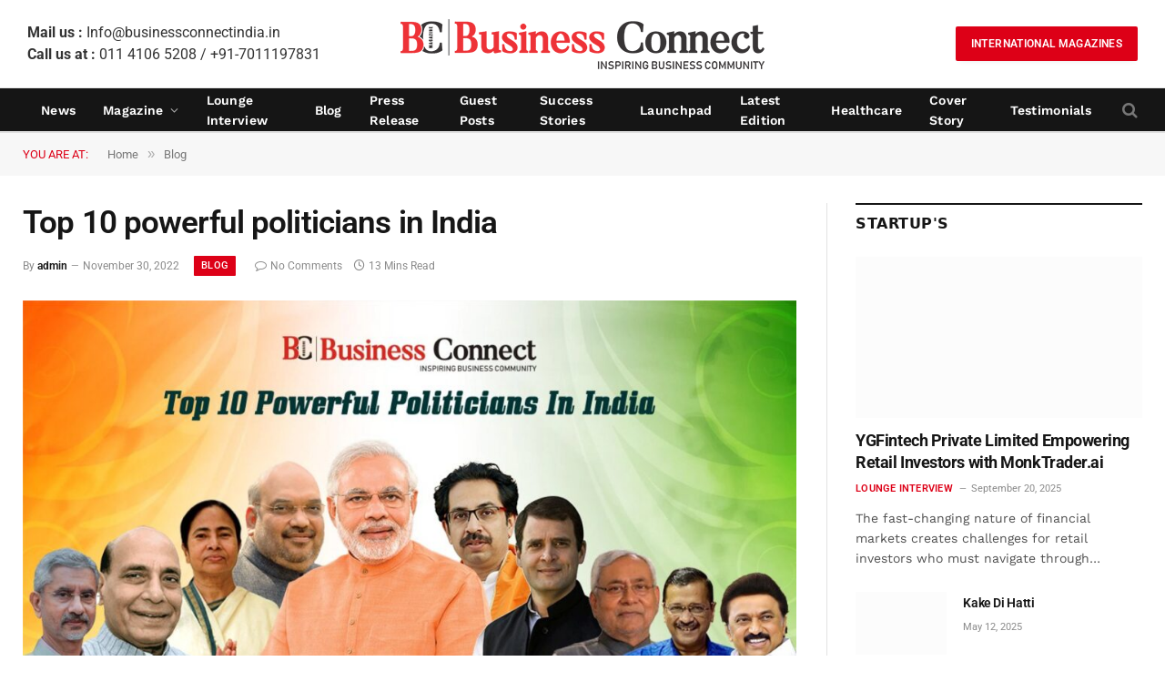

--- FILE ---
content_type: text/html; charset=utf-8
request_url: https://www.google.com/recaptcha/api2/aframe
body_size: 266
content:
<!DOCTYPE HTML><html><head><meta http-equiv="content-type" content="text/html; charset=UTF-8"></head><body><script nonce="GVz3m5_5Pl4cbjqhatO7aw">/** Anti-fraud and anti-abuse applications only. See google.com/recaptcha */ try{var clients={'sodar':'https://pagead2.googlesyndication.com/pagead/sodar?'};window.addEventListener("message",function(a){try{if(a.source===window.parent){var b=JSON.parse(a.data);var c=clients[b['id']];if(c){var d=document.createElement('img');d.src=c+b['params']+'&rc='+(localStorage.getItem("rc::a")?sessionStorage.getItem("rc::b"):"");window.document.body.appendChild(d);sessionStorage.setItem("rc::e",parseInt(sessionStorage.getItem("rc::e")||0)+1);localStorage.setItem("rc::h",'1768843524302');}}}catch(b){}});window.parent.postMessage("_grecaptcha_ready", "*");}catch(b){}</script></body></html>